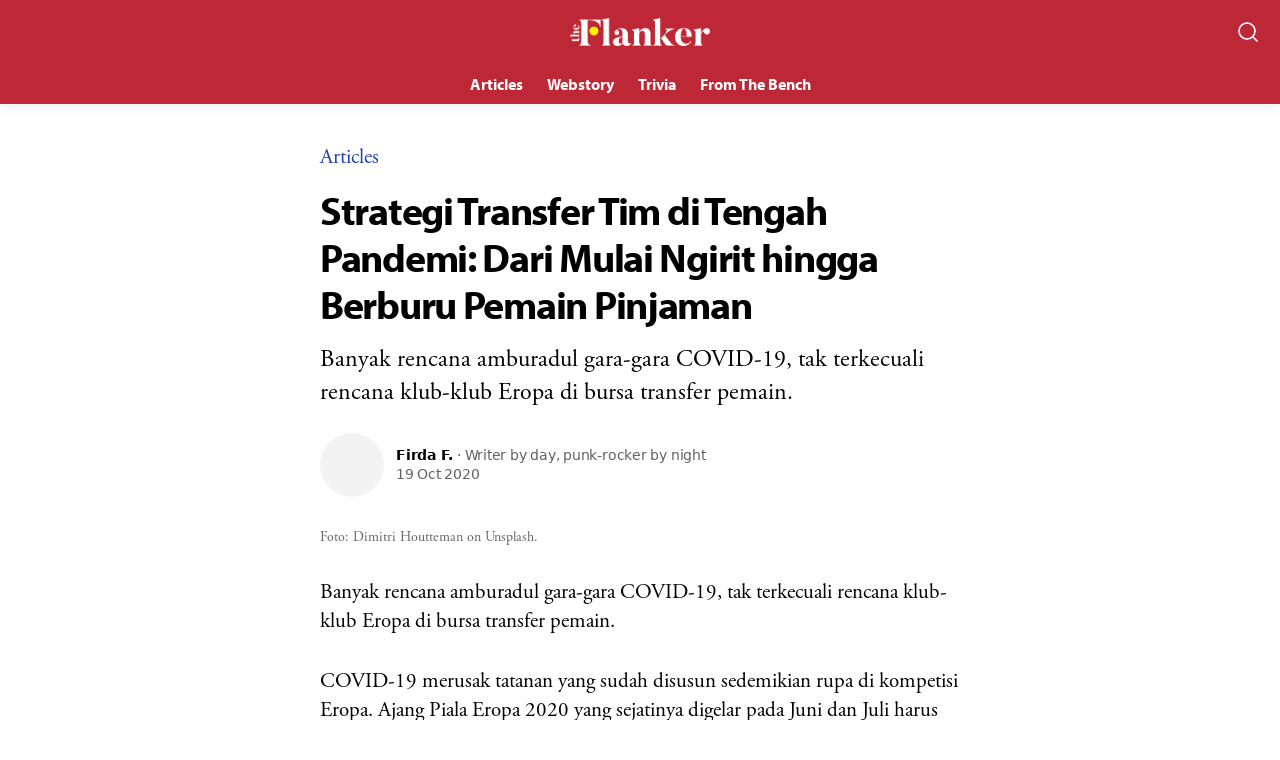

--- FILE ---
content_type: text/html; charset=UTF-8
request_url: https://theflanker.id/strategi-transfer-tim-di-tengah-pandemi-dari-mulai-ngirit-hingga-berburu-pemain-pinjaman-cd3d30
body_size: 12938
content:
<!DOCTYPE html>
<html>

<head>
	<!--

	───▄▀▀▀▄▄▄▄▄▄▄▀▀▀▄───
	───█▒▒░░░░░░░░░▒▒█───
	────█░░█░░░░░█░░█────
	─▄▄──█░░░▀█▀░░░█──▄▄─
	█░░█─▀▄░░░░░░░▄▀─█░░█
	ape lihat-lihat?
	-->
	<meta charset="UTF-8">
	<meta name="theme-color" content="#000"/>
	<meta name="apple-mobile-web-app-capable" content="yes"/>
	<meta name="apple-mobile-web-app-status-bar-style" content="black"/>
	<meta name="viewport" content="width=device-width,initial-scale=1,user-scalable=0,viewport-fit=cover"/>
	<meta name="theme-color" content="#323130"/>
	<meta name="robots" content="index, follow"/>

	<link rel="shortcut icon" href="https://res.cloudinary.com/ardianxyz/image/upload/v1601307730/media/theflankericon.png"/>
	<link rel="apple-touch-icon" href="https://res.cloudinary.com/ardianxyz/image/upload/v1601307730/media/theflankericon.png"/>
	<link rel="stylesheet" href="https://theflanker.id/assets/css/style.css?v=0.1.27" />

	<script async src="https://pagead2.googlesyndication.com/pagead/js/adsbygoogle.js?client=ca-pub-8082118172901702" crossorigin="anonymous"></script>

	
	<title>Strategi Transfer Tim di Tengah Pandemi: Dari Mulai Ngirit hingga Berburu Pemain Pinjaman ★ The Flanker</title>
	<meta name="description" content="Banyak rencana amburadul gara-gara COVID-19, tak terkecuali rencana klub-klub Eropa di bursa transfer pemain."/>
	<link rel="canonical" href="https://theflanker.id/strategi-transfer-tim-di-tengah-pandemi-dari-mulai-ngirit-hingga-berburu-pemain-pinjaman-cd3d30" />

	<meta property="og:type" content="article">
	<meta property="og:title" content="Strategi Transfer Tim di Tengah Pandemi: Dari Mulai Ngirit hingga Berburu Pemain Pinjaman">
	<meta property="og:url" content="https://theflanker.id/strategi-transfer-tim-di-tengah-pandemi-dari-mulai-ngirit-hingga-berburu-pemain-pinjaman-cd3d30">
	<meta property="og:image" content="https://res.cloudinary.com/www-yongkru-com/image/upload/fl_progressive,fl_lossy,c_fill,q_auto:best,w_750,ar_16:9/zwaixlml7cl2ggxtqbtn.jpg">
	<meta property="og:description" content="Banyak rencana amburadul gara-gara COVID-19, tak terkecuali rencana klub-klub Eropa di bursa transfer pemain.">
	<meta property="article:author" content="Firda F.">

	<meta property="twitter:card" content="summary_large_image" />
    <meta property="twitter:url" content="https://theflanker.id/strategi-transfer-tim-di-tengah-pandemi-dari-mulai-ngirit-hingga-berburu-pemain-pinjaman-cd3d30" />
    <meta property="twitter:title" content="Strategi Transfer Tim di Tengah Pandemi: Dari Mulai Ngirit hingga Berburu Pemain Pinjaman" />
    <meta property="twitter:description" content="Banyak rencana amburadul gara-gara COVID-19, tak terkecuali rencana klub-klub Eropa di bursa transfer pemain." />
    <meta property="twitter:image" content="https://res.cloudinary.com/www-yongkru-com/image/upload/fl_progressive,fl_lossy,c_fill,q_auto:best,w_750,ar_16:9/zwaixlml7cl2ggxtqbtn.jpg" />

	<meta name="google-adsense-account" content="ca-pub-8082118172901702">

	<script type="application/ld+json">
      {
        "@context": "https://schema.org",
		"@type": "Article",
		"mainEntityOfPage": {
			"@type": "WebPage",
			"@id": "https://theflanker.id/strategi-transfer-tim-di-tengah-pandemi-dari-mulai-ngirit-hingga-berburu-pemain-pinjaman-cd3d30"
		},
        "headline": "Strategi Transfer Tim di Tengah Pandemi: Dari Mulai Ngirit hingga Berburu Pemain Pinjaman",
        "image": "https://res.cloudinary.com/www-yongkru-com/image/upload/fl_progressive,fl_lossy,c_fill,q_auto:best,w_750,ar_16:9/zwaixlml7cl2ggxtqbtn.jpg",
        "author": {
          "@type": "Person",
          "name": "Firda F."
        },
        "publisher": {
          "@type": "Organization",
          "name": "The Flanker",
          "logo": {
            "@type": "ImageObject",
            "url": "https://theflanker.id/assets/img/favicon.png",
            "width": 192,
            "height": 192
          }
        },
        "datePublished": "2020-10-19T18:59:14+07:00"
      }
	</script>

	
	<style>

		.site-header {
position:relative !important;
  background: #be2736;
}
.menu-header,
.close-nav {
  display: none;
}

.search-header svg {
  stroke: #fff;
}

.site-nav {
  padding: 0 0;
  position: relative;
  display: block;
  width: 100%;
  transform: none;
  background: none;
  top: auto;
  left: auto;
  right: auto;
  bottom: auto;
}

.xoxo {
  display: flex;
justify-content: center;
}

.snippet {
border-top:0 !important;
border-bottom:0 !important;
}

body.dark .snippet .snippetwrap {
border-top:solid 3px #be2736 !important;
}
@media (max-width: 767px) {
.snippetwrap {
margin-left:-24px;
margin-right:-24px;
}
}

@media(min-width: 768px) {
.xoxo {

  justify-content: center;
}
}

.site-nav .xoxo li a {
  padding: 0 12px;
  font-size: 16px;
  line-height: 40px;
white-space:nowrap;
}
.snippet {
padding-top:0;
border-top:solid 3px #be2736;
border-bottom: solid 3px #be2736;
grid-column-start: 1;
    grid-column-end: 4;
    grid-row-start: 4;
    grid-row-end: 4;
padding-bottom:0;
}

@media (min-width: 768px) {
  .homefeed .card:first-of-type {
    grid-column-start: 1;
    grid-column-end: 3;
    grid-row-start: 1;
    grid-row-end: 4;
  }

  .homefeed .card:nth-of-type(2),
  .homefeed .card:nth-of-type(3),
  .homefeed .card:nth-of-type(4) {
    position: relative;
    min-height: 100px;
    padding-right: 116px;
  }

  .homefeed .card:nth-of-type(2) .card-img,
  .homefeed .card:nth-of-type(3) .card-img,
  .homefeed .card:nth-of-type(4) .card-img {
    padding-bottom: 0;
    position: absolute;
    height: 100px;
    top: 0;
    right: 0;
    width: 100px;
  }

  .homefeed .card:nth-of-type(2) h3,
  .homefeed .card:nth-of-type(3) h3,
  .homefeed .card:nth-of-type(4) h3 {
    padding-top: 0;
  }
  .homefeed .card:nth-of-type(2) .card-img figure img,
  .homefeed .card:nth-of-type(3) .card-img figure img,
  .homefeed .card:nth-of-type(4) .card-img figure img {
    object-fit: cover;
    height: 100%;
  }
}

@media (max-width: 767px) {
  .homefeed .card:not(:first-of-type),
  .related .card  {
    position: relative;
    min-height: 80px;
    padding-right: 96px;
  }



  .homefeed .card:not(:first-of-type) .card-img,
  .related .card .card-img {
    padding-bottom: 0;
    position: absolute;
    height: 80px;
    top: 0;
    right: 0;
    width: 80px;
  }

  .homefeed .card:not(:first-of-type) h3,
  .related .card h3 {
    padding-top: 0;
  }

  .homefeed .card:not(:first-of-type) .card-img figure img,
  .related .card .card-img figure img {
    object-fit: cover;
    height: 100%;
  }
}




.snippetwrap {
padding-bottom:0 !important;
border-bottom:0 !important;
padding-top:0 !important;
}

.snippetwrap a:hover,
.snippetwrap a:focus {
text-decoration:underline !important;
}
@media (max-width: 767px) {
.snippet {
grid-column-end: 2;
}

.snippetwrap a h3 {
font-size: 16px;
}

.snippetwrap a img {
left:-10px !important;
}

.snippetwrap a >div {
padding-left:106px !important;
}
}

@media (max-width:374px) {
.snippetwrap a >div {
padding:16px 16px 16p 106px !important;
}
}


.wbstr_wrapper {
            max-width: 960px;
            margin: auto;
            position: relative;
            min-height: 200px;
        }

        .wbstr_grid {
            display: grid;
            grid-template-columns: 1fr 1fr 1fr 1fr 1fr;
            grid-gap: 24px;
            padding: 16px 0 16px;
        }

        .wbstr_card {
            display: block;
            overflow: hidden;
            color: inherit;
            text-decoration: none;
        }

        .wbstr_card_img {
            width: 100%;
            padding-bottom: 140%;
            background-size: cover;
        }

        .webstr_heading {
            margin: 0;
            font-size: 20px;
            position: relative;
            text-align: center;
            font-family: myriad-pro, system-ui, sans-serif;

        }

        .webstr_heading:after {
            content: "";
            height: 4px;
            width: 48px;
            position: absolute;
            bottom: -8px;
            left: 50%;
            margin-left: -24px;
            background: #be2736;
        }

        .wbstr_card_title {
            display: none;
        }

        @media (min-width: 768px) {
            .wbstr_card {
                box-shadow: 0 5px 20px 0 rgba(0, 0, 0, .08);
                transition: transform 420ms cubic-bezier(.165, .84, .44, 1);
            }

            .wbstr_card:hover,
            .wbstr_card:focus {
                box-shadow: 0 1rem 2rem rgba(0, 0, 0, .24);
                transform: scale(1.05);
            }

        }

        @media (max-width:767px) {

.grid {
    grid-template-columns: minmax(0, 1fr);
}




.wbstr_wrapper {
margin-left:-24px;
margin-right:-24px;
}
            .wbstr_grid {
                display: flex;
                grid-gap: unset;
                overflow: auto;
                -webkit-overflow-scrolling: touch;
            }

            .wbstr_grid:before,
            .wbstr_grid:after {
                content: "";
display:block;
                flex:0 0 16px;
            }

            .wbstr_card {
                flex: 0 0 148px;
                margin: 0 8px;
            }
        }

article figure iframe {
background-color:#fff !important;
}

.dark .hentry__body table tbody tr:nth-child(odd) {
background: none ;
}
.dark .hentry__body table td {
border-color: #555;
}

body.dark,
body.dark .xfh {
background:#111827;
color: #D1D5DB;
}

.dark .xfw,
body.dark .site-footer, body.dark .snippetwrap,
body.dark .related,
body.dark .related-item {
border-color: #1F2937 !important;
}

body.dark .site-header {
background:#111827;
}
body.dark .btn {
background:#111827;
border-color: #6B7280;
}

body.dark .xfhc svg {
stroke: #6B7280;
}
body.dark figcaption, body.dark .hentry .meta .author span, body.dark .hentry .meta time, body.dark .tags a, body.dark .card .meta {
color:#9CA3AF;
}
		
		
		
	</style>

		<script async src="https://www.googletagmanager.com/gtag/js?id=UA-179151244-1"></script>
	<script>
	  window.dataLayer = window.dataLayer || [];
	  function gtag(){dataLayer.push(arguments);}
	  gtag('js', new Date());

	  gtag('config', 'UA-179151244-1');
	  	</script>
	
	<!-- Yandex.Metrika counter -->
	<script type="text/javascript" >
	(function(m,e,t,r,i,k,a){m[i]=m[i]||function(){(m[i].a=m[i].a||[]).push(arguments)};
	m[i].l=1*new Date();
	for (var j = 0; j < document.scripts.length; j++) {if (document.scripts[j].src === r) { return; }}
	k=e.createElement(t),a=e.getElementsByTagName(t)[0],k.async=1,k.src=r,a.parentNode.insertBefore(k,a)})
	(window, document, "script", "https://mc.yandex.ru/metrika/tag.js", "ym");

	ym(96437096, "init", {
			clickmap:true,
			trackLinks:true,
			accurateTrackBounce:true,
			webvisor:true
	});
	</script>
	<noscript><div><img src="https://mc.yandex.ru/watch/96437096" style="position:absolute; left:-9999px;" alt="" /></div></noscript>
	<!-- /Yandex.Metrika counter -->

		<script>
		!function(f,b,e,v,n,t,s)
		{if(f.fbq)return;n=f.fbq=function(){n.callMethod?
		n.callMethod.apply(n,arguments):n.queue.push(arguments)};
		if(!f._fbq)f._fbq=n;n.push=n;n.loaded=!0;n.version='2.0';
		n.queue=[];t=b.createElement(e);t.async=!0;
		t.src=v;s=b.getElementsByTagName(e)[0];
		s.parentNode.insertBefore(t,s)}(window, document,'script',
		'https://connect.facebook.net/en_US/fbevents.js');
		fbq('init', '2622634157976882');
				fbq('track', 'PageView');
	</script>
	<noscript><img height="1" width="1" style="display:none" src="https://www.facebook.com/tr?id=2622634157976882&ev=PageView&noscript=1"/></noscript>
		
	<img height="1" width="1" style="display:none" src="https://www.facebook.com/tr?id=1464599090402871&ev=PageView&noscript=1"/>
		<script async src="https://www.googletagmanager.com/gtag/js?id=G-R622FR8ZK4"></script>
	<script>
		window.dataLayer = window.dataLayer || [];
		function gtag(){dataLayer.push(arguments);}
		gtag('js', new Date());
		gtag('config', 'G-R622FR8ZK4');
	</script>
	<img height="1" width="1" style="display:none" src="https://www.facebook.com/tr?id=1464599090402871&ev=ViewContent&noscript=1"/>
	
</head>

<body class="">
	<header class="site-header">
		<a href="javascript:void(0);" class="menu-header"  onclick="toggleSidebar()">
			<svg xmlns="http://www.w3.org/2000/svg" width="24" height="24" viewBox="0 0 24 24" fill="none" stroke="currentColor" stroke-width="2" stroke-linecap="round" stroke-linejoin="round" class="feather feather-menu"><line x1="3" y1="12" x2="21" y2="12"></line><line x1="3" y1="6" x2="21" y2="6"></line><line x1="3" y1="18" x2="21" y2="18"></line></svg>
		</a>

		<div>
			<a href="https://theflanker.id/" class="site-logo">
				<img src="https://res.cloudinary.com/ardianxyz/image/upload/v1599750114/media/flanker.png" alt="The Flanker" style="display:block;width:auto;height:28px;margin:auto;">			</a>
		</div>

		<a href="/search" class="search-header">
			<svg xmlns="http://www.w3.org/2000/svg" width="48" height="48" viewBox="0 0 24 24" fill="none" stroke="#EDEBE9" stroke-width="1.6" stroke-linecap="round" stroke-linejoin="round" class="feather feather-search"><circle cx="11" cy="11" r="8"></circle><line x1="21" y1="21" x2="16.65" y2="16.65"></line></svg>
		</a>

		<nav role="navigation" class="site-nav">
			<a href="javascript:void(0);" class="close-nav" onclick="closeSidebar()" tabindex="-1">
				<svg xmlns="http://www.w3.org/2000/svg" width="24" height="24" viewBox="0 0 24 24" fill="none" stroke="currentColor" stroke-width="2" stroke-linecap="round" stroke-linejoin="round" class="feather feather-x"><line x1="18" y1="6" x2="6" y2="18"></line><line x1="6" y1="6" x2="18" y2="18"></line></svg>
			</a>

			<ul class="xoxo">
								<li>
					<a href="https://theflanker.id/category/articles" class="active">
						Articles					</a>
					</li>
										<li>
					<a href="https://theflanker.id/category/webstory" class="">
						Webstory					</a>
					</li>
										<li>
					<a href="https://theflanker.id/category/trivia" class="">
						Trivia					</a>
					</li>
										<li>
					<a href="https://theflanker.id/category/from-the-bench" class="">
						From The Bench					</a>
					</li>
								</ul>
		</nav>
	</header>
	<main role="main" class="main" id="main">
		<!-- <div style="padding: 24px;line-height: 1.4;background: #fef101;max-width: 100%;margin: auto;color:black;">
		
			<div style="max-width:640px;margin:auto">
			
			<h3 style="margin: 0 0 1.6px;font-family: 'myriad-pro';letter-spacing: -0.032em;font-size: 20px;line-height: 25px;">Daftar The Flanker Academy</h3>
			<p style="font-size: 14px;margin: 16px 0 24px;">Dengan mendaftar Rp500.000, kamu akan mendapatkan kelas-kelas seputar konten sepak bola yang dibagikan langsung oleh para pakarnya. Mulai dari bahasa dalam kepenulisan bersama <b>Dea Anugrah</b>, scriptwriting dengan <b>Rossi Finza Noor</b>, penulisan opini oleh <b>Ilham Zada</b>, analisis taktik bersama <b>Ruang Taktik</b>, riset dalam sepak bola dengan <b>Dex Glenniza</b>, hingga personal branding bersama <b>Coach Justin</b>.</p>
				<a href="https://academy.theflanker.id/topic/football-content-creator-bootcamp?utm_source=theflanker&amp;utm_medium=web&amp;utm_campaign=academy-bootcamp&amp;utm_id=001" class="btn" style="display: inline-block;border-radius: 6px;line-height: 24px;padding: 12px 32px;font-weight: 600;font-family: 'myriad-pro', sans-serif;background: #be2736;color: white;border: 0;box-shadow: 0 1px 0 rgb(0 0 0 / 5%), inset 0 -1px 0 rgb(0 0 0 / 20%);font-size: 18px;">Sign up now</a>		
			</div>
		</div> -->
		<div class="article-wrapper">
			<article class="hentry">

				<div class="hentry__header">
					<header>
						<div class="label">
							<a href="https://theflanker.id/category/articles" class="post-label">Articles</a>
						</div>

						<h1>Strategi Transfer Tim di Tengah Pandemi: Dari Mulai Ngirit hingga Berburu Pemain Pinjaman</h1>

						<figure class="cover">
							<img src="https://res.cloudinary.com/www-yongkru-com/image/upload/fl_progressive,fl_lossy,c_fill,q_auto:best,w_750,ar_16:9/zwaixlml7cl2ggxtqbtn.jpg" alt="" />
							<figcaption>Foto: Dimitri Houtteman on Unsplash.</figcaption>
						</figure>

						<p class="lead">Banyak rencana amburadul gara-gara COVID-19, tak terkecuali rencana klub-klub Eropa di bursa transfer pemain.</p>

						<div class="meta vcard">
							<span class="meta-img">
								<span class="avatar">
																			<img src="https://res.cloudinary.com/www-yongkru-com/image/upload/fl_progressive,fl_lossy,c_fill,q_auto:best,w_100,ar_1:1/hck5s2d6yiunv4emofth.jpg" alt="">
																	</span>
							</span>
							<span class="byline ">
								<span class="author"><a href="https://theflanker.id/author/FirdaF13" class="fn">Firda F.</a>
																			<span class="bio" onclick="toggleBio()"> · Writer by day, punk-rocker by night</span>
																	</span>
								<time datetime="2020-10-19T18:59:14+07:00">19 Oct 2020</time>
							</span>
						</div>
					</header>
				</div>

				<div class="hentry__body">
					<p>Banyak rencana amburadul gara-gara COVID-19, tak terkecuali rencana klub-klub Eropa di bursa transfer pemain.</p>
<p>COVID-19 merusak tatanan yang sudah disusun sedemikian rupa di kompetisi Eropa. Ajang Piala Eropa 2020 yang sejatinya digelar pada Juni dan Juli harus ditunda ke tahun 2021. Bukan cuma itu, pelaksanaan kompetisi liga sepak bola Eropa juga harus ditangguhkan selama beberapa bulan.</p>
<p>Memang, setelah melalui berbagai diskusi, terutama terkait protokol kesehatan yang mesti diterapkan saat liga berlangsung, pada akhirnya kompetisi sepak bola Eropa berlanjut. Musim 2019/20 kebanyakan rampung pada Juli. Namun, efek dari COVID-19 ini tidak hanya sebatas pada penangguhan jadwal semata.</p>
<p>Akibat COVID-19, klub-klub Eropa harus pandai-pandai dalam memutar uang. Pemasukan yang minim akibat laga yang digelar tanpa penonton atau hanya sekitar 50% kapasitas stadion yang terisi, ditambah tersendatnya penjualan <em>merchandise, </em>membuat klub mesti bijak dalam menggunakan uang.</p>
<p>Alhasil, beberapa kebijakan untuk menjaga kondisi keuangan pun dilakukan klub. Salah satu kebijakan yang marak diterapkan adalah pemotongan gaji. Barcelona, Real Madrid, Juventus, dan Chelsea adalah beberapa klub yang melakukan kebijakan potong gaji pada musim 2019/20 lalu.</p>
<figure><blockquote class="twitter-tweet"><p lang="en" dir="ltr">Here we are.<br><br>Are you electrified like us for this new season?⚡ <a href="https://twitter.com/hashtag/KeepJeep?src=hash&ref_src=twsrc%5Etfw">#KeepJeep</a> <a href="https://twitter.com/hashtag/4xemotions?src=hash&ref_src=twsrc%5Etfw">#4xemotions</a> <a href="https://twitter.com/Jeep_People?ref_src=twsrc%5Etfw">@Jeep_People</a> <a href="https://t.co/EZ1gIhuMJ9">pic.twitter.com/EZ1gIhuMJ9</a></p>— JuventusFC (@juventusfcen) <a href="https://twitter.com/juventusfcen/status/1317163404684001283?ref_src=twsrc%5Etfw">October 16, 2020</a></blockquote> <script async="" src="https://platform.twitter.com/widgets.js" charset="utf-8"></script></figure>
<p></p>
<p>Selain pemotongan gaji, salah satu kebijakan lain yang dilakukan klub adalah hemat belanja di bursa transfer. Nah, bicara kebijakan hemat transfer ini, ada dua tiga klub yang layak mendapatkan sorotan. Mereka adalah Paris Saint-Germain (PSG), Real Madrid, dan AC Milan.</p>
<p>Seperti apa kebijakan transfer yang mereka terapkan?</p>
<p><strong>Real Madrid</strong></p>
<p>Sebagai klub yang gemar mengumpulkan pemain bintang, kebiasaan jor-joran Real Madrid di bursa transfer sudah bukan barang baru. Pada musim 2019/20, mereka menghabiskan total dana sekitar 352,20 juta euro (per <em>Transfermarkt</em>) untuk membeli pemain-pemain macam Eden Hazard, Luka Jovic, Eder Militao, Rodrygo, serta Reinier.</p>
<p>Namun, pada musim 2020/21 ini, Madrid sama sekali tidak berbelanja di bursa transfer. Tercatat, mereka hanya memulangkan beberapa pemain macam Martin Odegaard, Takefusa Kubo, Sergio Reguilon, serta Alvaro Odriozola.</p>
<p>Namun, Kubo dan Reguilon langsung dilepas lagi. Kubo dipinjamkan ke Villarreal, sementara Reguilon dijual ke Tottenham Hotspur dengan klausul-beli kembali.</p>
<p>Selain merelakan Kubo dan Reguilon, Madrid juga melepas Achraf Hakimi (dijual ke Inter), James Rodriguez (dijual ke Everton), Gareth Bale (dipinjamkan ke Tottenham), dan Reinier (dipinjamkan ke Borussia Dortmund).</p>
<p>Padahal, sebelumnya Madrid dikaitkan dengan nama-nama tenar macam Paul Pogba, Kylian Mbappe, maupun Erling Haaland. Perkara kebijakan irit transfer ini, Presiden Real Madrid, Florentino Perez, membeberkan alasannya.</p>
<figure><blockquote class="twitter-tweet"><p lang="en" dir="ltr">🛠️💪 All of the players who were on international duty are back - and we're all set for our return to <a href="https://twitter.com/LaLiga?ref_src=twsrc%5Etfw">@LaLiga</a> action!<a href="https://twitter.com/hashtag/RealMadridC%C3%A1diz?src=hash&ref_src=twsrc%5Etfw">#RealMadridCádiz</a> | <a href="https://twitter.com/hashtag/HalaMadrid?src=hash&ref_src=twsrc%5Etfw">#HalaMadrid</a> <a href="https://t.co/GguSoXVlHD">pic.twitter.com/GguSoXVlHD</a></p>— Real Madrid C.F. 🇬🇧🇺🇸 (@realmadriden) <a href="https://twitter.com/realmadriden/status/1317087907862126592?ref_src=twsrc%5Etfw">October 16, 2020</a></blockquote> <script async="" src="https://platform.twitter.com/widgets.js" charset="utf-8"></script></figure>
<p>“Ya, situasi saat ini sangat buruk. Sulit juga bagi kami untuk meminta para pemain agar mau memotong gajinya lagi supaya kami bisa mendatangkan pemain bagus. Kami masih akan menunggu. Kami akan merekrut pemain lagi jika saatnya sudah tepat,” ujar Perez, dilansir <em>ESPNFC.</em></p>
<p>“Kami banyak kehilangan pemasukan saat ini, terutama dari penjualan tiket pertandingan. Kurang lebih, dari situ, kami kehilangan pemasukan sebesar 25%. Saya harap, pemain mau mengerti dan jika kelak kami menerapkan kebijakan pemotongan gaji lagi, mereka mau menerimanya. Demi keselamatan klub,” tambahnya.</p>
<p>Apa yang diungkapkan oleh Perez bukan omong kosong. Dilansir <em>AS, </em>Madrid berpotensi kehilangan 195 juta euro gegara pandemi COVID-19. Lazimnya, <em>Los Blancos </em>memiliki tiga sumber pendapatan utama: Hak siar, penjualan tiket pertandingan, dan sponsor. </p>
<p>Nah, semestinya, jika laga berlangsung di Bernabeu dengan kehadiran penonton, Madrid bisa mendapatkan kurang lebih 822 juta euro. Namun, pendapatan mereka bisa berkurang hingga 627 juta euro akibat ketiadaan penonton.</p>
<p>Alhasil, <em>Los Merengues</em> memutar otak. Alih-alih melepas pemain begitu saja, mereka acap menaruh <em>buy-back clause</em> kepada pemain yang dijual ke klub lain. Ini, tentu saja, lebih menguntungkan ketimbang meminjamkan pemain ke klub lain.</p>
<p>Dengan menaruh <em>buy-back clause, </em>Madrid tetap bisa mendapatkan pemasukan sekaligus meringankan beban gaji --sesuatu yang mustahil didapat kalau cuma meminjamkan si pemain. Selain itu, Madrid masih mungkin untuk membeli si pemain lagi kalau ia bermain apik di klubnya sekarang. </p>
<p>Dari praktik seperti ini, mereka disinyalir bisa mendapatkan sekitar 100,2 juta euro.</p>
<p>Setidaknya, dengan kebijakan transfer ini, Madrid bisa menutupi sedikit kehilangan pemasukan akibat ketiadaan penonton yang hadir di pertandingan. Strategi ini berkelindan dengan strategi-strategi lain, seperti pemotongan gaji pemain, pelatih, dan staf klub, yang membuat Madrid mampu mengamankan dana setidaknya 25 juta euro.</p>
<p><strong>PSG</strong></p>
<p>Setali tiga uang dengan Madrid, PSG juga menjadi klub yang terbilang irit di bursa transfer kali ini. Per <em>Transfermarkt, </em>total <em>Les Parisiens </em>cuma menghabiskan dana sekitar 61 juta euro saja di bursa transfer. Itu pun kebanyakan hanya tersedot untuk mempermanenkan Mauro Icardi sekitar 50 juta euro.</p>
<p>PSG tidak mendatangkan nama-nama besar. Mereka hanya mendaratkan Sergio Rico, Alessandro Florenzi (pinjaman dari Roma), Moise Kean (pinjaman dari Everton), dan Rafinha (<em>free transfer </em>dari Barcelona). Uniknya, mereka justru melepas nama-nama besar yang selama ini jadi tulang punggung klub. Thiago Silva, Thomas Meunier, Eric Maxim Choupo-Moting, dan Edinson Cavani tak diperpanjang kontraknya. Mereka kemudian bergabung dengan klub masing-masing saat ini secara gratis.</p>
<p>Alhasil, Pelatih PSG, Thomas Tuchel, berselisih dengan Direktur Olahraga, Leonardo Araujo. Tuchel bisa mengerti kebijakan yang diterapkan oleh PSG, apalagi finansial klub juga terdampak COVID-19. Namun, ia juga ingin klub bertindak ketika pemain-pemain penting pergi.</p>
<figure><blockquote class="twitter-tweet"><p lang="en" dir="ltr">Take a seat, gents... ✈️<br><br>Takeoff for the capital is imminent 🔴🔵 <a href="https://t.co/UOhfC7D3e1">pic.twitter.com/UOhfC7D3e1</a></p>— Paris Saint-Germain (@PSG_English) <a href="https://twitter.com/PSG_English/status/1317255732924907520?ref_src=twsrc%5Etfw">October 17, 2020</a></blockquote> <script async="" src="https://platform.twitter.com/widgets.js" charset="utf-8"></script></figure>
<p>“Saat ini, saya bisa bilang jika kualitas tim menurun. Jangan harap kami dapat meraih hasil yang sama seperti musim 2019/20 silam jika kekuatan tim cuma seperti ini. Ya, saat ini, kami hanya bisa terus berjuang bersama pemain-pemain macam Julian Draxler, Juan Bernat, dan Angel Di Maria,” ujar Tuchel, dikutip dari <em>The Guardian.</em></p>
<p>Tuchel meminta penguatan di sektor depan, tengah, dan belakang. Ia ingin PSG menghadirkan satu penyerang, satu bek tengah, serta satu gelandang. Hal itu untuk mengkompensasi kepergian Silva, Cavani, dan beberapa pemain kunci lainnya. Tujuannya, agar PSG tetap bisa bersaing di kompetisi domestik dan Eropa.</p>
<p>Namun, menurut laporan <em>PSG Talks, </em>COVID-19 juga memengaruhi pendapatan dari PSG. Disinyalir, mereka diprediksi akan kehilangan pendapatan sebesar 300 juta euro pada 2020. Apalagi, tidak seperti kompetisi Eropa lain, Ligue 1 2019/20 benar-benar dihentikan akibat pandemi COVID-19.</p>
<p>Jadi, jika diakumulasi, PSG akan kehilangan pendapatan dari dua pos, yakni hak siar dan juga penjualan tiket pertandingan pada tahun 2020. Alhasil, mereka memutuskan untuk tidak banyak belanja demi menyelamatkan keuangan klub. Atas alasan ini pula, Leonardo sedikit berang kepada Tuchel. Ia pun memina Tuchel menghormati keputusan manajemen.</p>
<p>“Kata-katanya itu tidak saya sukai, demikian juga manajemen. Jika memang masih ingin di sini, hormati saja keputusan dari manajemen,” ujar Leonardo.</p>
<p><strong>AC Milan</strong></p>
<p>Ketika klub-klub besar Italia lain macam Inter Milan maupun Juventus menghabiskan banyak dana di bursa transfer, AC Milan justru hanya menghabiskan 22,98 juta euro saja. Mengapa demikian?</p>
<p>Pernah terjerat hukuman akibat melanggar <em>Financial Fair Play, </em>Milan jadi lebih bijak soal belanja pemain. Kebanyakan, Milan lebih banyak meminjam pemain muda potensial. Mereka menakar kemampuan pemain itu. Jika memang dinilai pas untuk tim, maka pemain itu akan dibeli.</p>
<p>Hal itulah yang pernah Milan coba lakukan untuk Simon Kjaer dan Alexis Saelemakers. Sempat mengalami masa peminjaman, akhirnya pada musim 2020/21 ini, keduanya dipermanenkan oleh Milan. Kini, Milan sedang mencoba peruntungan lain dengan meminjam Sandro Tonali, Brahim Diaz, dan Diogo Dalot.</p>
<p>Terlepas dari jerat <em>Financial Fair Play, </em>manajemen Milan memang Cuma menganggarkan dana sebesar 30 juta euro untuk belanja pemain di musim 2020/21. Hal ini tak lepas dari dampak COVID-19 yang menyerang keuangan Milan. Alhasil, mereka lebih banyak meminjam pemain.</p>
<figure><blockquote class="twitter-tweet"><p lang="it" dir="ltr">Back from international duty with the derby in sight 🔜<br><br>Nazionali al lavoro a Milanello: manca sempre meno a <a href="https://twitter.com/hashtag/InterMilan?src=hash&ref_src=twsrc%5Etfw">#InterMilan</a> 🔜<a href="https://twitter.com/hashtag/SempreMilan?src=hash&ref_src=twsrc%5Etfw">#SempreMilan</a> <a href="https://t.co/xnM2lQ2J3p">pic.twitter.com/xnM2lQ2J3p</a></p>— AC Milan (@acmilan) <a href="https://twitter.com/acmilan/status/1316782593719840768?ref_src=twsrc%5Etfw">October 15, 2020</a></blockquote> <script async="" src="https://platform.twitter.com/widgets.js" charset="utf-8"></script></figure>
<p></p>
<p>Namun, dengan meminjam banyak pemain muda potensial, setidaknya itu jadi investasi tersendiri bagi Milan. Asal, mereka harus menyiapkan strategi untuk mempermanenkan pemain tersebut jika kelak masa peminjaman mereka habis dan mereka jadi andalan klub.</p>
<p><strong>[</strong><strong>Untuk pembahasan lebih mendetail soal kebijakan transfer Milan, Anda bisa membaca artikel berikut: </strong><strong>‘<a href="https://theflanker.id/membangunkan-raksasa-tidur-bernama-ac-milan-2eb1b7">Membangunkan Raksasa Tidur Bernama AC Milan</a>’</strong><strong>]</strong></p>
<p>***</p>
<p>Ketua Asosiasi Klub Eropa (ECA), Andrea Agnelli, menyebut bahwa kebijakan klub dalam rangka penghematan biaya transfer merupakan hal yang lumrah. Ia mengungkapkan bahwa saat ini, klub mengemban tanggung jawab yang besar untuk mempertahankan stabilitas di tengah pandemi.</p>
<p>“Klub-klub harus sesegera mungkin memulai dialog bersama, karena luka dari krisis akibat pandemi ini bisa menjadi lebih dalam. Klub harus saling bekerja sama untuk mempromosikan diri, bersama para pemangku kebijakan, serta memiliki satu suara yang sama. Kami harus memastikan jika klub bisa tetap hidup,” ujar Agnelli.</p>
<p>Menilik pernyataan Agnelli, bisa disebut bahwa langkah yang dilakukan oleh manajemen Madrid, PSG, dan Milan sudah tepat. Untuk menjaga roda keuangan klub, penghematan di bursa transfer mesti dilakukan. Apalagi, klub juga kehilangan pendapatan dari beberapa sektor, terutama penjualan tiket pertandingan dan hak siar.</p>
<p></p>				</div>

				<div class="hentry__footer">
					<aside class="tags">
													<a href="https://theflanker.id/tags/bursa-transfer">Bursa Transfer</a>
													<a href="https://theflanker.id/tags/covid-19">COVID-19</a>
													<a href="https://theflanker.id/tags/psg">PSG</a>
													<a href="https://theflanker.id/tags/ac-milan">AC Milan</a>
													<a href="https://theflanker.id/tags/real-madrid">Real Madrid</a>
											</aside>

					<div class="sharer">
						<div class="traditional">
							<a href="https://www.facebook.com/sharer/sharer.php?u=https://theflanker.id/cd3d30?utm_source=fb&utm_medium=sh" class="btn">
								<svg xmlns="http://www.w3.org/2000/svg" width="24" height="24" viewBox="0 0 24 24" fill="none" stroke="currentColor" stroke-width="2" stroke-linecap="round" stroke-linejoin="round" class="feather feather-facebook">
									<path d="M18 2h-3a5 5 0 0 0-5 5v3H7v4h3v8h4v-8h3l1-4h-4V7a1 1 0 0 1 1-1h3z"></path>
								</svg>
							</a>

							<a href="https://twitter.com/intent/tweet?text=Strategi Transfer Tim di Tengah Pandemi: Dari Mulai Ngirit hingga Berburu Pemain Pinjaman&url=https://theflanker.id/cd3d30?utm_source=tw&utm_medium=sh" class="btn">
								<svg xmlns="http://www.w3.org/2000/svg" width="24" height="24" viewBox="0 0 24 24" fill="none" stroke="currentColor" stroke-width="2" stroke-linecap="round" stroke-linejoin="round" class="feather feather-twitter">
									<path d="M23 3a10.9 10.9 0 0 1-3.14 1.53 4.48 4.48 0 0 0-7.86 3v1A10.66 10.66 0 0 1 3 4s-4 9 5 13a11.64 11.64 0 0 1-7 2c9 5 20 0 20-11.5a4.5 4.5 0 0 0-.08-.83A7.72 7.72 0 0 0 23 3z"></path>
								</svg>
							</a>
							<a href="https://www.linkedin.com/shareArticle/?mini=true&title=Strategi Transfer Tim di Tengah Pandemi: Dari Mulai Ngirit hingga Berburu Pemain Pinjaman&url=https%3A//yongkru.com/cd3d30?utm_source=li&utm_medium=sh&summary=&source=" class="btn">
								<svg xmlns="http://www.w3.org/2000/svg" width="24" height="24" viewBox="0 0 24 24" fill="none" stroke="currentColor" stroke-width="2" stroke-linecap="round" stroke-linejoin="round" class="feather feather-linkedin">
									<path d="M16 8a6 6 0 0 1 6 6v7h-4v-7a2 2 0 0 0-2-2 2 2 0 0 0-2 2v7h-4v-7a6 6 0 0 1 6-6z"></path>
									<rect x="2" y="9" width="4" height="12"></rect>
									<circle cx="4" cy="4" r="2"></circle>
								</svg>
							</a>
						</div>

						<div class="modern">
							<a href="javascript:void(0);" class="btn share-button">
								<svg xmlns="http://www.w3.org/2000/svg" width="24" height="24" viewBox="0 0 24 24" fill="none" stroke="currentColor" stroke-width="1.6" stroke-linecap="round" stroke-linejoin="round" class="feather feather-share-2">
									<circle cx="18" cy="5" r="3"></circle>
									<circle cx="6" cy="12" r="3"></circle>
									<circle cx="18" cy="19" r="3"></circle>
									<line x1="8.59" y1="13.51" x2="15.42" y2="17.49"></line>
									<line x1="15.41" y1="6.51" x2="8.59" y2="10.49"></line>
								</svg>
								Bagikan
							</a>
						</div>

						<div class="cp">
							<a href="javascript:void(0);" class="btn cp-btn" data-clipboard-text="https://theflanker.id/cd3d30?utm_source=fb&utm_medium=sh">
								<svg xmlns="http://www.w3.org/2000/svg" width="24" height="24" viewBox="0 0 24 24" fill="none" stroke="currentColor" stroke-width="2" stroke-linecap="round" stroke-linejoin="round" class="feather feather-link">
									<path d="M10 13a5 5 0 0 0 7.54.54l3-3a5 5 0 0 0-7.07-7.07l-1.72 1.71"></path>
									<path d="M14 11a5 5 0 0 0-7.54-.54l-3 3a5 5 0 0 0 7.07 7.07l1.71-1.71"></path>
								</svg>
								Salin URL
							</a>
						</div>
					</div>
				</div>
			</article>
		</div>

		<div class="adz" style="max-width:960px;margin:auto;border-top:solid 1px #e6e6e6">
<script async src="https://pagead2.googlesyndication.com/pagead/js/adsbygoogle.js?client=ca-pub-8082118172901702"
     crossorigin="anonymous"></script>
<!-- end article -->
<ins class="adsbygoogle"
     style="display:block"
     data-ad-client="ca-pub-8082118172901702"
     data-ad-slot="7891916895"
     data-ad-format="auto"
     data-full-width-responsive="true"></ins>
<script>
     (adsbygoogle = window.adsbygoogle || []).push({});
</script>

		</div>

				<div class="related">
			<div class="related-item">
				<div class="grid">
										<div class="card">
						<a href="https://theflanker.id/kevin-diks-di-mata-rouven-schroeder-a3bcef" class="card-img">
							<figure>
								<img src="https://res.cloudinary.com/flanker-cloud/image/upload/fl_progressive,fl_lossy,c_fill,q_auto:best,w_750,ar_16:9/flanker/prsbxcatop28ah9gzgkb.jpg" loading="lazy" alt="">
							</figure>
						</a>
						<h3><a href="https://theflanker.id/kevin-diks-di-mata-rouven-schroeder-a3bcef">Kevin Diks di Mata Rouven Schroeder</a></h3>
						<div class="meta">Articles  ·  20 Jan 2026</div>
					</div>
										<div class="card">
						<a href="https://theflanker.id/kevin-diks-di-mata-rouven-schroeder-b2424d" class="card-img">
							<figure>
								<img src="https://res.cloudinary.com/flanker-cloud/image/upload/fl_progressive,fl_lossy,c_fill,q_auto:best,w_750,ar_16:9/flanker/gh1lqosryeluc1wnslwz.jpg" loading="lazy" alt="">
							</figure>
						</a>
						<h3><a href="https://theflanker.id/kevin-diks-di-mata-rouven-schroeder-b2424d">Kevin Diks di Mata Rouven Schroeder</a></h3>
						<div class="meta">Articles  ·  20 Jan 2026</div>
					</div>
										<div class="card">
						<a href="https://theflanker.id/second-ball-game-afae27" class="card-img">
							<figure>
								<img src="https://res.cloudinary.com/flanker-cloud/image/upload/fl_progressive,fl_lossy,c_fill,q_auto:best,w_750,ar_16:9/flanker/gd5gnyxpumrpcvjig7ca.jpg" loading="lazy" alt="">
							</figure>
						</a>
						<h3><a href="https://theflanker.id/second-ball-game-afae27">Second Ball Game</a></h3>
						<div class="meta">Articles  ·  09 Jan 2026</div>
					</div>
										<div class="card">
						<a href="https://theflanker.id/direktur-perlu-bicara-b3b610" class="card-img">
							<figure>
								<img src="https://res.cloudinary.com/flanker-cloud/image/upload/fl_progressive,fl_lossy,c_fill,q_auto:best,w_750,ar_16:9/flanker/s9lgptbph6wuxoug3euq.jpg" loading="lazy" alt="">
							</figure>
						</a>
						<h3><a href="https://theflanker.id/direktur-perlu-bicara-b3b610">Direktur Perlu Bicara</a></h3>
						<div class="meta">Articles  ·  07 Jan 2026</div>
					</div>
										<div class="card">
						<a href="https://theflanker.id/mixed-zone-466222" class="card-img">
							<figure>
								<img src="https://res.cloudinary.com/flanker-cloud/image/upload/fl_progressive,fl_lossy,c_fill,q_auto:best,w_750,ar_16:9/flanker/pnkmb17g6jli6naosge3.jpg" loading="lazy" alt="">
							</figure>
						</a>
						<h3><a href="https://theflanker.id/mixed-zone-466222">Mixed Zone</a></h3>
						<div class="meta">Articles  ·  13 Dec 2025</div>
					</div>
										<div class="card">
						<a href="https://theflanker.id/what-is-wrong-with-st-pauli-fabc13" class="card-img">
							<figure>
								<img src="https://res.cloudinary.com/flanker-cloud/image/upload/fl_progressive,fl_lossy,c_fill,q_auto:best,w_750,ar_16:9/flanker/b4hawwcbxdewfka5lh0n.jpg" loading="lazy" alt="">
							</figure>
						</a>
						<h3><a href="https://theflanker.id/what-is-wrong-with-st-pauli-fabc13">What is wrong with St. Pauli?</a></h3>
						<div class="meta">Articles  ·  08 Nov 2025</div>
					</div>
									</div>
			</div>
		</div>
			</main>
		<footer class="site-footer">
			<div class="xfn">
				<a href="https://www.facebook.com/The-Flanker-ID-107200941146860/" class="fb">
					Facebook
				</a>
				<a href="https://instagram.com/theflanker.id" class="ig">
					Instagram
				</a>
				<a href="https://www.twitter.com/theflankerID" class="tw">
					Twitter
				</a>
			</div>
			<div class="viva">
				<small>
					<a href="https://theflanker.id">theflanker.id</a>
				</small>

				<label class="themeswitch">
					<input class="switch__input" type="checkbox" id="themeSwitch">
					<svg xmlns="http://www.w3.org/2000/svg" width="24" height="24" viewBox="0 0 24 24" fill="none" stroke="currentColor" stroke-width="2" stroke-linecap="round" stroke-linejoin="round" class="feather feather-moon"><path d="M21 12.79A9 9 0 1 1 11.21 3 7 7 0 0 0 21 12.79z"></path></svg>
				</label>
			</div>
		</footer>


		

		<!-- custom snippet story -->
				
		<div class="overlay" onclick="closeSidebar()"></div>
		<div id="cp-msg" class="cp-msg"></div>

		<script src="https://theflanker.id/assets/js/somescripts.js?v=0.1.27"></script>
		<script>
			function toggleSidebar() {
				var siteNav = document.querySelector('.site-nav');
				var overlay = document.querySelector('.overlay');
				siteNav.classList.toggle('active');
				overlay.classList.toggle('active');
			}

			function closeSidebar() {
				var siteNav = document.querySelector('.site-nav');
				var overlay = document.querySelector('.overlay');
				siteNav.classList.remove('active');
				overlay.classList.remove('active');
			}

			var themeSwitch = document.getElementById('themeSwitch');
				if(themeSwitch) {
				initTheme(); // on page load, if user has already selected a specific theme -> apply it

				themeSwitch.addEventListener('change', function(event){
					resetTheme(); // update color theme
				});

				function initTheme() {
					var darkThemeSelected = (localStorage.getItem('themeSwitch') !== null && localStorage.getItem('themeSwitch') === 'dark');
					// update checkbox
					themeSwitch.checked = darkThemeSelected;
					// update body data-theme attribute
					darkThemeSelected ? document.body.setAttribute('class', 'dark') : document.body.removeAttribute('class');
				};

				function resetTheme() {
					if(themeSwitch.checked) { // dark theme has been selected
					document.body.setAttribute('class', 'dark');
					localStorage.setItem('themeSwitch', 'dark'); // save theme selection 
					} else {
					document.body.removeAttribute('class');
					localStorage.removeItem('themeSwitch'); // reset theme selection 
					} 
				};
				}

			
		</script>

		
		
		<script>

			function toggleBio() {
				var storyAuthor = document.querySelector('.author');
				storyAuthor.classList.add('active');
			}

			const shareButton = document.querySelector('.share-button');
			shareButton.addEventListener('click', event => {
				if (navigator.share) {
					navigator.share({
					title: 'Strategi Transfer Tim di Tengah Pandemi: Dari Mulai Ngirit hingga Berburu Pemain Pinjaman',
					url: 'https://theflanker.id/cd3d30'
					}).then(() => {
						document.querySelector(".cp-msg").innerHTML =  "<div class='success'>Terimakasih telah berbagi 🙂</div>";
						setTimeout(function() {
							document.querySelector(".cp-msg").innerHTML =  "";
						}, 2000);
					})
					.catch(console.error);
				} else {
					document.querySelector('.sharer').classList.toggle('fallback');
				}
			});

			var clipboard = new ClipboardJS(".cp-btn");

			clipboard.on("success", function(e) {
				document.querySelector(".cp-msg").innerHTML =  "<div class='success'>URL berhasil disalin</div>";
				setTimeout(function() {
					document.querySelector(".cp-msg").innerHTML =  "";
				}, 2000);
				e.clearSelection();
			});
			clipboard.on("error", function(e) {
				document.querySelector(".cp-msg").innerHTML =  "<div class='error'>Terjadi kesalahan</div>";
				setTimeout(function() {
					document.querySelector(".cp-msg").innerHTML =  "";
				}, 2000);
			});

			var jsSocialShares = document.querySelectorAll('.traditional a');
			if (jsSocialShares) {
				[].forEach.call(jsSocialShares, function(anchor) {
					anchor.addEventListener('click', function(e) {
						var url = this.href,
							width = 500,
							height = 300,
							left = (screen.width / 2) - (width / 2),
							top = (screen.height / 2) - (height / 2);

						if (/^(f|ht)tps?:\/\//i.test(url) || /^mailto/i.test(url)) {
							e.preventDefault();
							window.open(
								url,
								'',
								'menubar=no,toolbar=no,resizable=yes,scrollbars=yes,width=' + width + ',height=' + height + ',top=' + top + ',left=' + left
							);
						}
					});
				});
			}
		</script>
			<script defer src="https://static.cloudflareinsights.com/beacon.min.js/vcd15cbe7772f49c399c6a5babf22c1241717689176015" integrity="sha512-ZpsOmlRQV6y907TI0dKBHq9Md29nnaEIPlkf84rnaERnq6zvWvPUqr2ft8M1aS28oN72PdrCzSjY4U6VaAw1EQ==" data-cf-beacon='{"version":"2024.11.0","token":"05a9d5892d2a4994b53b1f51ae89f510","r":1,"server_timing":{"name":{"cfCacheStatus":true,"cfEdge":true,"cfExtPri":true,"cfL4":true,"cfOrigin":true,"cfSpeedBrain":true},"location_startswith":null}}' crossorigin="anonymous"></script>
</body>
</html>

--- FILE ---
content_type: text/html; charset=utf-8
request_url: https://www.google.com/recaptcha/api2/aframe
body_size: 267
content:
<!DOCTYPE HTML><html><head><meta http-equiv="content-type" content="text/html; charset=UTF-8"></head><body><script nonce="Fb91kHuhSkG_SZZbL5Tfnw">/** Anti-fraud and anti-abuse applications only. See google.com/recaptcha */ try{var clients={'sodar':'https://pagead2.googlesyndication.com/pagead/sodar?'};window.addEventListener("message",function(a){try{if(a.source===window.parent){var b=JSON.parse(a.data);var c=clients[b['id']];if(c){var d=document.createElement('img');d.src=c+b['params']+'&rc='+(localStorage.getItem("rc::a")?sessionStorage.getItem("rc::b"):"");window.document.body.appendChild(d);sessionStorage.setItem("rc::e",parseInt(sessionStorage.getItem("rc::e")||0)+1);localStorage.setItem("rc::h",'1769906625265');}}}catch(b){}});window.parent.postMessage("_grecaptcha_ready", "*");}catch(b){}</script></body></html>